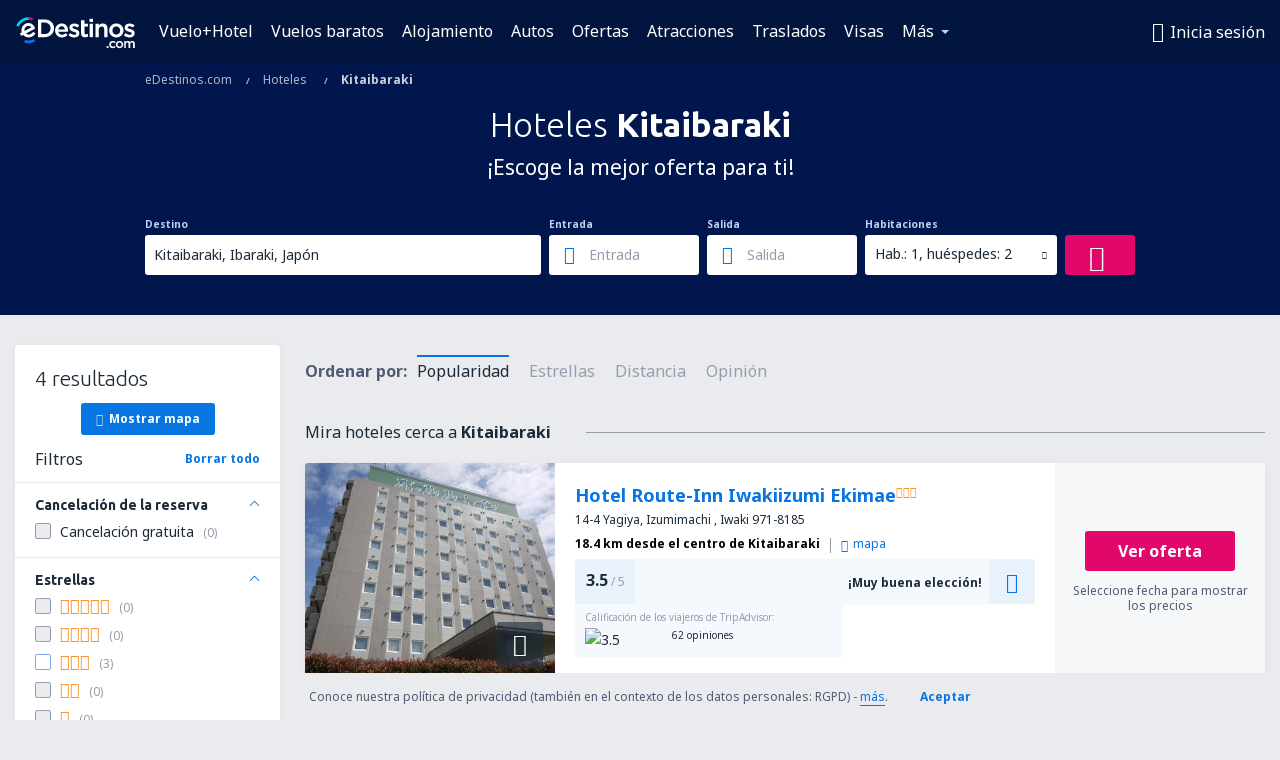

--- FILE ---
content_type: text/html; charset=utf-8
request_url: https://www.google.com/recaptcha/api2/aframe
body_size: 171
content:
<!DOCTYPE HTML><html><head><meta http-equiv="content-type" content="text/html; charset=UTF-8"></head><body><script nonce="R2SQEpn1oYo2SfItio5S3g">/** Anti-fraud and anti-abuse applications only. See google.com/recaptcha */ try{var clients={'sodar':'https://pagead2.googlesyndication.com/pagead/sodar?'};window.addEventListener("message",function(a){try{if(a.source===window.parent){var b=JSON.parse(a.data);var c=clients[b['id']];if(c){var d=document.createElement('img');d.src=c+b['params']+'&rc='+(localStorage.getItem("rc::a")?sessionStorage.getItem("rc::b"):"");window.document.body.appendChild(d);sessionStorage.setItem("rc::e",parseInt(sessionStorage.getItem("rc::e")||0)+1);localStorage.setItem("rc::h",'1769470180291');}}}catch(b){}});window.parent.postMessage("_grecaptcha_ready", "*");}catch(b){}</script></body></html>